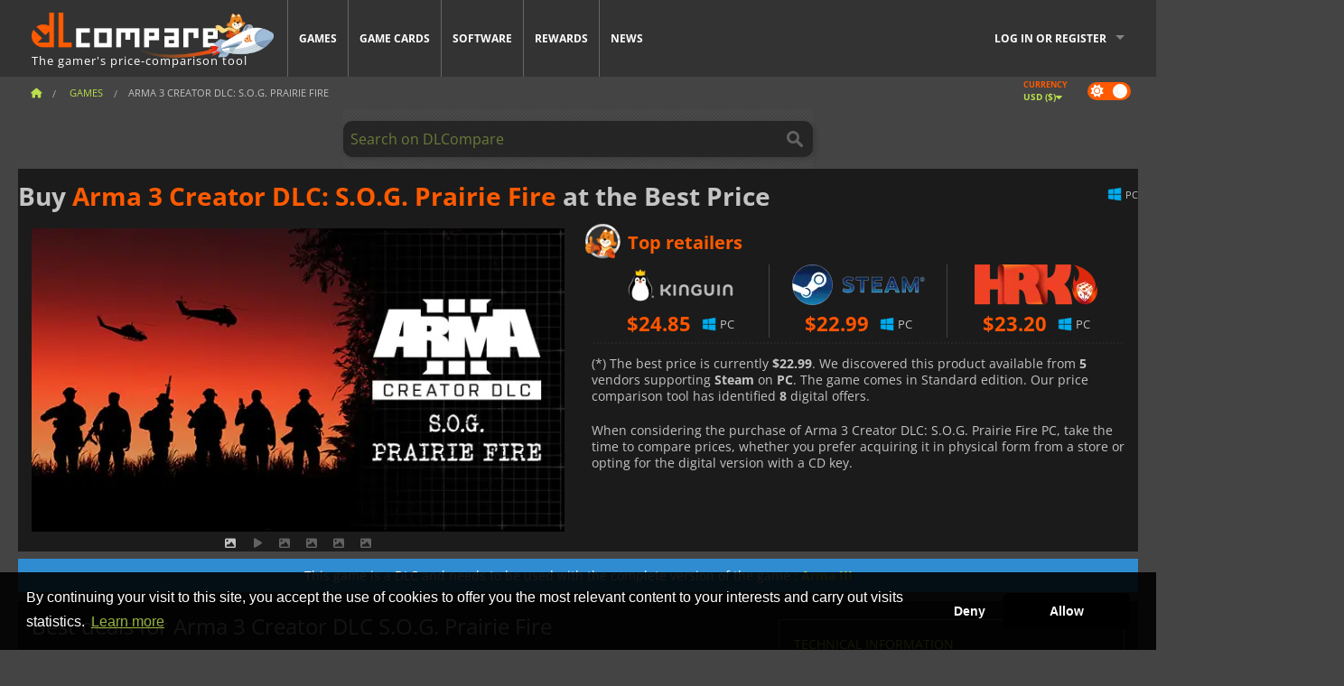

--- FILE ---
content_type: text/css
request_url: https://cdn.dlcompare.com/sprites/upload/sprites/top-games-260117080508.css
body_size: -489
content:
.gt-100031776{background:url(top-games-260117080508.jpg.webp) no-repeat 0 0;width:78px;height:38px}.gt-100014484{background:url(top-games-260117080508.jpg.webp) no-repeat -78px 0;width:78px;height:38px}.gt-100035604{background:url(top-games-260117080508.jpg.webp) no-repeat -156px 0;width:78px;height:38px}.gt-100036698{background:url(top-games-260117080508.jpg.webp) no-repeat -234px 0;width:78px;height:38px}.gt-100036548{background:url(top-games-260117080508.jpg.webp) no-repeat -312px 0;width:78px;height:38px}.gt-100036734{background:url(top-games-260117080508.jpg.webp) no-repeat -390px 0;width:78px;height:38px}.gt-100035556{background:url(top-games-260117080508.jpg.webp) no-repeat -468px 0;width:78px;height:38px}.gt-100037393{background:url(top-games-260117080508.jpg.webp) no-repeat -546px 0;width:78px;height:38px}.gt-100036644{background:url(top-games-260117080508.jpg.webp) no-repeat -624px 0;width:78px;height:38px}.gt-100037113{background:url(top-games-260117080508.jpg.webp) no-repeat -702px 0;width:78px;height:38px}.gt-100035628{background:url(top-games-260117080508.jpg.webp) no-repeat 0 -38px;width:78px;height:38px}.gt-100032532{background:url(top-games-260117080508.jpg.webp) no-repeat -78px -38px;width:78px;height:38px}.gt-100035278{background:url(top-games-260117080508.jpg.webp) no-repeat -156px -38px;width:78px;height:38px}.gt-100035607{background:url(top-games-260117080508.jpg.webp) no-repeat -234px -38px;width:78px;height:38px}.gt-100036553{background:url(top-games-260117080508.jpg.webp) no-repeat -312px -38px;width:78px;height:38px}.gt-100036157{background:url(top-games-260117080508.jpg.webp) no-repeat -390px -38px;width:78px;height:38px}.gt-100011725{background:url(top-games-260117080508.jpg.webp) no-repeat -468px -38px;width:78px;height:38px}.gt-100011511{background:url(top-games-260117080508.jpg.webp) no-repeat -546px -38px;width:78px;height:38px}.gt-100034179{background:url(top-games-260117080508.jpg.webp) no-repeat -624px -38px;width:78px;height:38px}.gt-100037385{background:url(top-games-260117080508.jpg.webp) no-repeat -702px -38px;width:78px;height:38px}.gt-100035693{background:url(top-games-260117080508.jpg.webp) no-repeat 0 -76px;width:78px;height:38px}.gt-100037293{background:url(top-games-260117080508.jpg.webp) no-repeat -78px -76px;width:78px;height:38px}.gt-100037434{background:url(top-games-260117080508.jpg.webp) no-repeat -156px -76px;width:78px;height:38px}.gt-100035008{background:url(top-games-260117080508.jpg.webp) no-repeat -234px -76px;width:78px;height:38px}.gt-100037429{background:url(top-games-260117080508.jpg.webp) no-repeat -312px -76px;width:78px;height:38px}.gt-100037300{background:url(top-games-260117080508.jpg.webp) no-repeat -390px -76px;width:78px;height:38px}.gt-100036438{background:url(top-games-260117080508.jpg.webp) no-repeat -468px -76px;width:78px;height:38px}.gt-100037418{background:url(top-games-260117080508.jpg.webp) no-repeat -546px -76px;width:78px;height:38px}.gt-100037403{background:url(top-games-260117080508.jpg.webp) no-repeat -624px -76px;width:78px;height:38px}.gt-100037414{background:url(top-games-260117080508.jpg.webp) no-repeat -702px -76px;width:78px;height:38px}.gt-100033367{background:url(top-games-260117080508.jpg.webp) no-repeat 0 -114px;width:78px;height:38px}.gt-100037375{background:url(top-games-260117080508.jpg.webp) no-repeat -78px -114px;width:78px;height:38px}.gt-100037394{background:url(top-games-260117080508.jpg.webp) no-repeat -156px -114px;width:78px;height:38px}.gt-100037372{background:url(top-games-260117080508.jpg.webp) no-repeat -234px -114px;width:78px;height:38px}.gt-100035362{background:url(top-games-260117080508.jpg.webp) no-repeat -312px -114px;width:78px;height:38px}.gt-100035647{background:url(top-games-260117080508.jpg.webp) no-repeat -390px -114px;width:78px;height:38px}.gt-100034768{background:url(top-games-260117080508.jpg.webp) no-repeat -468px -114px;width:78px;height:38px}.gt-100036452{background:url(top-games-260117080508.jpg.webp) no-repeat -546px -114px;width:78px;height:38px}.gt-100035936{background:url(top-games-260117080508.jpg.webp) no-repeat -624px -114px;width:78px;height:38px}.gt-100013325{background:url(top-games-260117080508.jpg.webp) no-repeat -702px -114px;width:78px;height:38px}.gt-100020033{background:url(top-games-260117080508.jpg.webp) no-repeat 0 -152px;width:78px;height:38px}.gt-100031467{background:url(top-games-260117080508.jpg.webp) no-repeat -78px -152px;width:78px;height:38px}.gt-100030654{background:url(top-games-260117080508.jpg.webp) no-repeat -156px -152px;width:78px;height:38px}.gt-100025571{background:url(top-games-260117080508.jpg.webp) no-repeat -234px -152px;width:78px;height:38px}.gt-100031516{background:url(top-games-260117080508.jpg.webp) no-repeat -312px -152px;width:78px;height:38px}.gt-100034940{background:url(top-games-260117080508.jpg.webp) no-repeat -390px -152px;width:78px;height:38px}.gt-100019270{background:url(top-games-260117080508.jpg.webp) no-repeat -468px -152px;width:78px;height:38px}.gt-100032524{background:url(top-games-260117080508.jpg.webp) no-repeat -546px -152px;width:78px;height:38px}.gt-100017906{background:url(top-games-260117080508.jpg.webp) no-repeat -624px -152px;width:78px;height:38px}.gt-100019934{background:url(top-games-260117080508.jpg.webp) no-repeat -702px -152px;width:78px;height:38px}.gt-100034856{background:url(top-games-260117080508.jpg.webp) no-repeat 0 -190px;width:78px;height:38px}.gt-100014199{background:url(top-games-260117080508.jpg.webp) no-repeat -78px -190px;width:78px;height:38px}.gt-100032529{background:url(top-games-260117080508.jpg.webp) no-repeat -156px -190px;width:78px;height:38px}.gt-100035906{background:url(top-games-260117080508.jpg.webp) no-repeat -234px -190px;width:78px;height:38px}.gt-100023390{background:url(top-games-260117080508.jpg.webp) no-repeat -312px -190px;width:78px;height:38px}.gt-100035361{background:url(top-games-260117080508.jpg.webp) no-repeat -390px -190px;width:78px;height:38px}.gt-100029700{background:url(top-games-260117080508.jpg.webp) no-repeat -468px -190px;width:78px;height:38px}.gt-100017212{background:url(top-games-260117080508.jpg.webp) no-repeat -546px -190px;width:78px;height:38px}.gt-100011743{background:url(top-games-260117080508.jpg.webp) no-repeat -624px -190px;width:78px;height:38px}.gt-100015090{background:url(top-games-260117080508.jpg.webp) no-repeat -702px -190px;width:78px;height:38px}.gt-100019146{background:url(top-games-260117080508.jpg.webp) no-repeat 0 -228px;width:78px;height:38px}.gt-100019120{background:url(top-games-260117080508.jpg.webp) no-repeat -78px -228px;width:78px;height:38px}.gt-100014225{background:url(top-games-260117080508.jpg.webp) no-repeat -156px -228px;width:78px;height:38px}.gt-100014368{background:url(top-games-260117080508.jpg.webp) no-repeat -234px -228px;width:78px;height:38px}.gt-100020337{background:url(top-games-260117080508.jpg.webp) no-repeat -312px -228px;width:78px;height:38px}.gt-100014130{background:url(top-games-260117080508.jpg.webp) no-repeat -390px -228px;width:78px;height:38px}.gt-100033462{background:url(top-games-260117080508.jpg.webp) no-repeat -468px -228px;width:78px;height:38px}.gt-100013669{background:url(top-games-260117080508.jpg.webp) no-repeat -546px -228px;width:78px;height:38px}.gt-100013667{background:url(top-games-260117080508.jpg.webp) no-repeat -624px -228px;width:78px;height:38px}.gt-100006440{background:url(top-games-260117080508.jpg.webp) no-repeat -702px -228px;width:78px;height:38px}.gt-100005894{background:url(top-games-260117080508.jpg.webp) no-repeat 0 -266px;width:78px;height:38px}.gt-100016177{background:url(top-games-260117080508.jpg.webp) no-repeat -78px -266px;width:78px;height:38px}.gt-100033463{background:url(top-games-260117080508.jpg.webp) no-repeat -156px -266px;width:78px;height:38px}.gt-100029120{background:url(top-games-260117080508.jpg.webp) no-repeat -234px -266px;width:78px;height:38px}.gt-100029107{background:url(top-games-260117080508.jpg.webp) no-repeat -312px -266px;width:78px;height:38px}.gt-100034578{background:url(top-games-260117080508.jpg.webp) no-repeat -390px -266px;width:78px;height:38px}.gt-216{background:url(top-games-260117080508.jpg.webp) no-repeat -468px -266px;width:78px;height:38px}.gt-506{background:url(top-games-260117080508.jpg.webp) no-repeat -546px -266px;width:78px;height:38px}.gt-100000138{background:url(top-games-260117080508.jpg.webp) no-repeat -624px -266px;width:78px;height:38px}.gt-100003700{background:url(top-games-260117080508.jpg.webp) no-repeat -702px -266px;width:78px;height:38px}.gt-100006181{background:url(top-games-260117080508.jpg.webp) no-repeat 0 -304px;width:78px;height:38px}.gt-100007032{background:url(top-games-260117080508.jpg.webp) no-repeat -78px -304px;width:78px;height:38px}.gt-100007044{background:url(top-games-260117080508.jpg.webp) no-repeat -156px -304px;width:78px;height:38px}.gt-100008020{background:url(top-games-260117080508.jpg.webp) no-repeat -234px -304px;width:78px;height:38px}.gt-100011234{background:url(top-games-260117080508.jpg.webp) no-repeat -312px -304px;width:78px;height:38px}.gt-100011625{background:url(top-games-260117080508.jpg.webp) no-repeat -390px -304px;width:78px;height:38px}.gt-100011749{background:url(top-games-260117080508.jpg.webp) no-repeat -468px -304px;width:78px;height:38px}.gt-100011803{background:url(top-games-260117080508.jpg.webp) no-repeat -546px -304px;width:78px;height:38px}.gt-100014411{background:url(top-games-260117080508.jpg.webp) no-repeat -624px -304px;width:78px;height:38px}.gt-100014418{background:url(top-games-260117080508.jpg.webp) no-repeat -702px -304px;width:78px;height:38px}.gt-100014425{background:url(top-games-260117080508.jpg.webp) no-repeat 0 -342px;width:78px;height:38px}.gt-100014690{background:url(top-games-260117080508.jpg.webp) no-repeat -78px -342px;width:78px;height:38px}.gt-100019278{background:url(top-games-260117080508.jpg.webp) no-repeat -156px -342px;width:78px;height:38px}.gt-100019283{background:url(top-games-260117080508.jpg.webp) no-repeat -234px -342px;width:78px;height:38px}.gt-100019821{background:url(top-games-260117080508.jpg.webp) no-repeat -312px -342px;width:78px;height:38px}.gt-100030948{background:url(top-games-260117080508.jpg.webp) no-repeat -390px -342px;width:78px;height:38px}.gt-100037326{background:url(top-games-260117080508.jpg.webp) no-repeat -468px -342px;width:78px;height:38px}.gt-100035284{background:url(top-games-260117080508.jpg.webp) no-repeat -546px -342px;width:78px;height:38px}.gt-100035336{background:url(top-games-260117080508.jpg.webp) no-repeat -624px -342px;width:78px;height:38px}.gt-100036992{background:url(top-games-260117080508.jpg.webp) no-repeat -702px -342px;width:78px;height:38px}.gt-100035798{background:url(top-games-260117080508.jpg.webp) no-repeat 0 -380px;width:78px;height:38px}.gt-100036508{background:url(top-games-260117080508.jpg.webp) no-repeat -78px -380px;width:78px;height:38px}.gt-100035797{background:url(top-games-260117080508.jpg.webp) no-repeat -156px -380px;width:78px;height:38px}.gt-100017044{background:url(top-games-260117080508.jpg.webp) no-repeat -234px -380px;width:78px;height:38px}.gt-100006087{background:url(top-games-260117080508.jpg.webp) no-repeat -312px -380px;width:78px;height:38px}.gt-100019936{background:url(top-games-260117080508.jpg.webp) no-repeat -390px -380px;width:78px;height:38px}.gt-800{background:url(top-games-260117080508.jpg.webp) no-repeat -468px -380px;width:78px;height:38px}.gt-100032036{background:url(top-games-260117080508.jpg.webp) no-repeat -546px -380px;width:78px;height:38px}.gt-100034579{background:url(top-games-260117080508.jpg.webp) no-repeat -624px -380px;width:78px;height:38px}.gt-100033197{background:url(top-games-260117080508.jpg.webp) no-repeat -702px -380px;width:78px;height:38px}.gt-100019864{background:url(top-games-260117080508.jpg.webp) no-repeat 0 -418px;width:78px;height:38px}.gt-100037187{background:url(top-games-260117080508.jpg.webp) no-repeat -78px -418px;width:78px;height:38px}.gt-100037208{background:url(top-games-260117080508.jpg.webp) no-repeat -156px -418px;width:78px;height:38px}.gt-100037245{background:url(top-games-260117080508.jpg.webp) no-repeat -234px -418px;width:78px;height:38px}.gt-100036161{background:url(top-games-260117080508.jpg.webp) no-repeat -312px -418px;width:78px;height:38px}.gt-100034948{background:url(top-games-260117080508.jpg.webp) no-repeat -390px -418px;width:78px;height:38px}.gt-100036805{background:url(top-games-260117080508.jpg.webp) no-repeat -468px -418px;width:78px;height:38px}.gt-100005965{background:url(top-games-260117080508.jpg.webp) no-repeat -546px -418px;width:78px;height:38px}.gt-100029312{background:url(top-games-260117080508.jpg.webp) no-repeat -624px -418px;width:78px;height:38px}.gt-100033210{background:url(top-games-260117080508.jpg.webp) no-repeat -702px -418px;width:78px;height:38px}.gt-100028358{background:url(top-games-260117080508.jpg.webp) no-repeat 0 -456px;width:78px;height:38px}.gt-100031772{background:url(top-games-260117080508.jpg.webp) no-repeat -78px -456px;width:78px;height:38px}.gt-100035005{background:url(top-games-260117080508.jpg.webp) no-repeat -156px -456px;width:78px;height:38px}.gt-100028793{background:url(top-games-260117080508.jpg.webp) no-repeat -234px -456px;width:78px;height:38px}.gt-100034545{background:url(top-games-260117080508.jpg.webp) no-repeat -312px -456px;width:78px;height:38px}.gt-100032785{background:url(top-games-260117080508.jpg.webp) no-repeat -390px -456px;width:78px;height:38px}.gt-100033595{background:url(top-games-260117080508.jpg.webp) no-repeat -468px -456px;width:78px;height:38px}.gt-100036163{background:url(top-games-260117080508.jpg.webp) no-repeat -546px -456px;width:78px;height:38px}.gt-100036509{background:url(top-games-260117080508.jpg.webp) no-repeat -624px -456px;width:78px;height:38px}.gt-100034176{background:url(top-games-260117080508.jpg.webp) no-repeat -702px -456px;width:78px;height:38px}.gt-100024965{background:url(top-games-260117080508.jpg.webp) no-repeat 0 -494px;width:78px;height:38px}.gt-100023592{background:url(top-games-260117080508.jpg.webp) no-repeat -78px -494px;width:78px;height:38px}.gt-100013505{background:url(top-games-260117080508.jpg.webp) no-repeat -156px -494px;width:78px;height:38px}.gt-100036254{background:url(top-games-260117080508.jpg.webp) no-repeat -234px -494px;width:78px;height:38px}.gt-100037262{background:url(top-games-260117080508.jpg.webp) no-repeat -312px -494px;width:78px;height:38px}.gt-100005854{background:url(top-games-260117080508.jpg.webp) no-repeat -390px -494px;width:78px;height:38px}.gt-100036504{background:url(top-games-260117080508.jpg.webp) no-repeat -468px -494px;width:78px;height:38px}.gt-100036994{background:url(top-games-260117080508.jpg.webp) no-repeat -546px -494px;width:78px;height:38px}.gt-100035290{background:url(top-games-260117080508.jpg.webp) no-repeat -624px -494px;width:78px;height:38px}.gt-100014442{background:url(top-games-260117080508.jpg.webp) no-repeat -702px -494px;width:78px;height:38px}.gt-100036167{background:url(top-games-260117080508.jpg.webp) no-repeat 0 -532px;width:78px;height:38px}.gt-100037071{background:url(top-games-260117080508.jpg.webp) no-repeat -78px -532px;width:78px;height:38px}.gt-100036767{background:url(top-games-260117080508.jpg.webp) no-repeat -156px -532px;width:78px;height:38px}.gt-100034181{background:url(top-games-260117080508.jpg.webp) no-repeat -234px -532px;width:78px;height:38px}.gt-100037175{background:url(top-games-260117080508.jpg.webp) no-repeat -312px -532px;width:78px;height:38px}.gt-100036546{background:url(top-games-260117080508.jpg.webp) no-repeat -390px -532px;width:78px;height:38px}.gt-100036319{background:url(top-games-260117080508.jpg.webp) no-repeat -468px -532px;width:78px;height:38px}.gt-100014191{background:url(top-games-260117080508.jpg.webp) no-repeat -546px -532px;width:78px;height:38px}.gt-100034167{background:url(top-games-260117080508.jpg.webp) no-repeat -624px -532px;width:78px;height:38px}.gt-100031465{background:url(top-games-260117080508.jpg.webp) no-repeat -702px -532px;width:78px;height:38px}.gt-100031946{background:url(top-games-260117080508.jpg.webp) no-repeat 0 -570px;width:78px;height:38px}.gt-100027594{background:url(top-games-260117080508.jpg.webp) no-repeat -78px -570px;width:78px;height:38px}.gt-100037252{background:url(top-games-260117080508.jpg.webp) no-repeat -156px -570px;width:78px;height:38px}.gt-100036978{background:url(top-games-260117080508.jpg.webp) no-repeat -234px -570px;width:78px;height:38px}